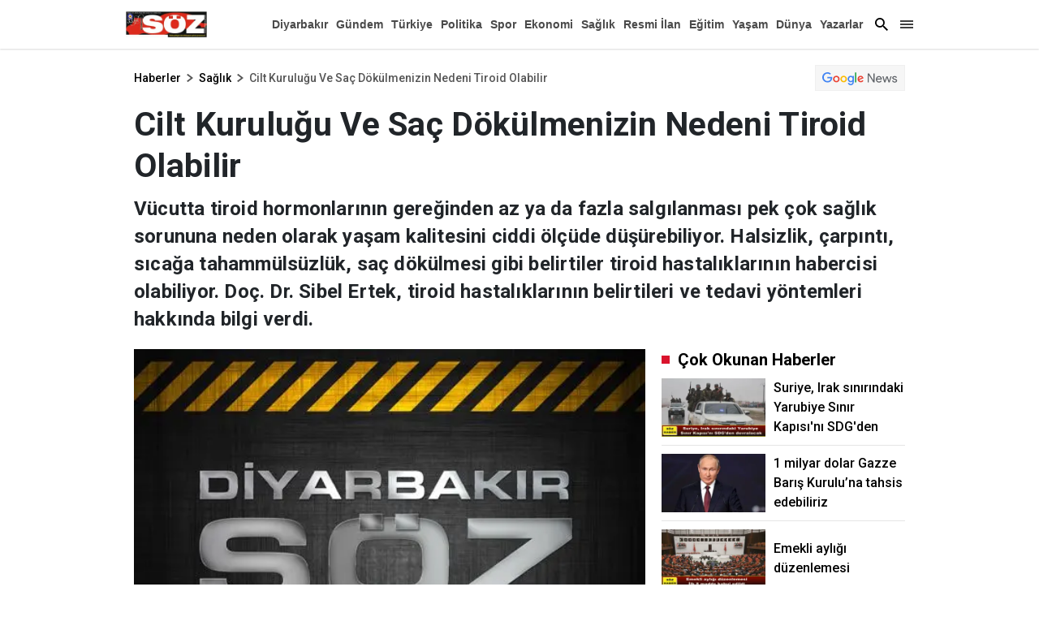

--- FILE ---
content_type: text/html; charset=utf-8
request_url: https://www.google.com/recaptcha/api2/aframe
body_size: 266
content:
<!DOCTYPE HTML><html><head><meta http-equiv="content-type" content="text/html; charset=UTF-8"></head><body><script nonce="eexAPIhffl0HCUYiHcVTag">/** Anti-fraud and anti-abuse applications only. See google.com/recaptcha */ try{var clients={'sodar':'https://pagead2.googlesyndication.com/pagead/sodar?'};window.addEventListener("message",function(a){try{if(a.source===window.parent){var b=JSON.parse(a.data);var c=clients[b['id']];if(c){var d=document.createElement('img');d.src=c+b['params']+'&rc='+(localStorage.getItem("rc::a")?sessionStorage.getItem("rc::b"):"");window.document.body.appendChild(d);sessionStorage.setItem("rc::e",parseInt(sessionStorage.getItem("rc::e")||0)+1);localStorage.setItem("rc::h",'1769096354056');}}}catch(b){}});window.parent.postMessage("_grecaptcha_ready", "*");}catch(b){}</script></body></html>